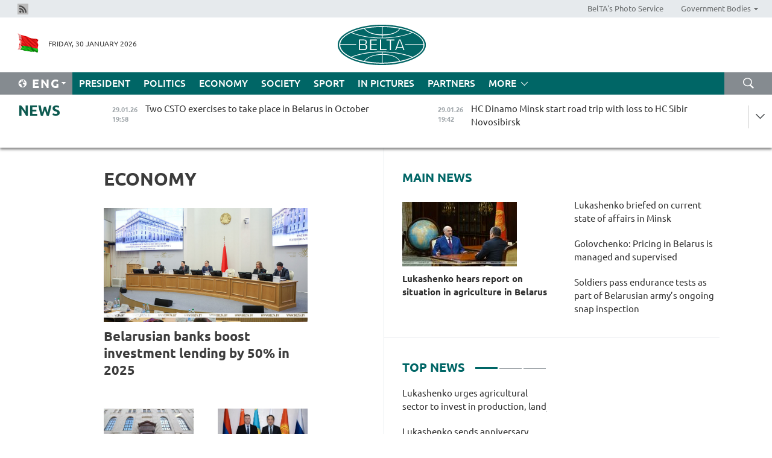

--- FILE ---
content_type: text/html; charset=UTF-8
request_url: https://eng.belta.by/economics/page/15/?day=31&month=08&year=22
body_size: 11863
content:
    
    	<!DOCTYPE HTML>
	<html lang="en-EN" >
	<head  prefix="article: https://ogp.me/ns/article#">
		<title>Economy Page 15</title>
		<meta http-equiv="Content-Type" content="text/html; charset=utf-8">
                <meta name="viewport" content="width=device-width">
		<link rel="stylesheet" href="/styles/general_styles.css" type="text/css">
                                <link rel="stylesheet" href="/styles/styles2.css?1769747847" type="text/css">
                                <link rel="stylesheet" href="/styles/styles.css?1769747847" type="text/css">
                <link rel="stylesheet" href="/styles/tr_styles.css" type="text/css">
                            <link rel="icon" href="/desimages/fav.png" type="image/png">
		<meta name="keywords" content="Economy news, economic news, situation on the currency market, macroeconomic indicators of Belarus, Economy, economy of Belarus, national economy, market economy, regulation of economy, country’s economy, government regulation of economy">
		<meta name="description" content="Belarusian economy news, price changes, inflation, increase in salaries and pensions.
Belarusian currency market. Page 15">
                
                 <link rel = "canonical" href="https://eng.belta.by/economics/page/15/">
                 
	    		                        <!-- Yandex.Metrika informer -->
<a href="https://metrika.yandex.by/stat/?id=15029098&amp;from=informer"
target="_blank" rel="nofollow"><img src="https://informer.yandex.ru/informer/15029098/1_1_FFFFFFFF_EFEFEFFF_0_pageviews"
style="width:80px; height:15px; border:0; display:none" alt="Яндекс.Метрика" title="Яндекс.Метрика: данные за сегодня (просмотры)" class="ym-advanced-informer" data-cid="15029098" data-lang="ru" /></a>
<!-- /Yandex.Metrika informer -->

<!-- Yandex.Metrika counter -->
<script type="text/javascript" >
   (function(m,e,t,r,i,k,a){m[i]=m[i]||function(){(m[i].a=m[i].a||[]).push(arguments)};
   m[i].l=1*new Date();
   for (var j = 0; j < document.scripts.length; j++) {if (document.scripts[j].src === r) { return; }}
   k=e.createElement(t),a=e.getElementsByTagName(t)[0],k.async=1,k.src=r,a.parentNode.insertBefore(k,a)})
   (window, document, "script", "https://mc.yandex.ru/metrika/tag.js", "ym");

   ym(15029098, "init", {
        clickmap:true,
        trackLinks:true,
        accurateTrackBounce:true,
        webvisor:true
   });
</script>
<noscript><div><img src="https://mc.yandex.ru/watch/15029098" style="position:absolute; left:-9999px;" alt="" /></div></noscript>
<!-- /Yandex.Metrika counter -->

            
                        <meta name="google-site-verification" content="Dd8uWU7VCf77OeeHXR5DHMQmZ-7j6FLk_JRDg71UqnQ" />

            
                        <!-- Google tag (gtag.js) -->
<script async src="https://www.googletagmanager.com/gtag/js?id=G-K0P01QFRKH"></script>
<script>
  window.dataLayer = window.dataLayer || [];
  function gtag(){dataLayer.push(arguments);}
  gtag('js', new Date());

  gtag('config', 'G-K0P01QFRKH');
</script>

            
        

                                                                	</head>
	
	<body>

                
        <a id="top"></a>

    <div class="all   ">
        <div class="ban_main_top">
            
        </div>
        <div class="top_line">
	                <div class="social_icons">
                                          <a href="/rss" title="Rss"  target ="_self" onmouseover="this.children[0].src='https://eng.belta.by/images/storage/banners/000015_e75332d9759a535dbd02582b38240ace_work.jpg'" onmouseout="this.children[0].src='https://eng.belta.by/images/storage/banners/000015_06c67faab12793f011de90a38aef8cf1_work.jpg'">
                    <img src="https://eng.belta.by/images/storage/banners/000015_06c67faab12793f011de90a38aef8cf1_work.jpg" alt="Rss" title="Rss" />
                </a>
                        </div>
    
	        <script>
        var scroll_items = Array();
    </script>
<div class="projects_menu">
	
                    <div class="projects_menu_item " id="pr_el_97"><a target="_blank"  href="https://photobelta.by"  title="BelTA&#039;s Photo Service" >
            <span>BelTA&#039;s Photo Service</span>    </a>
            </div>
	
                    <div class="projects_menu_item projects_menu_drop" id="pr_el_105"><a   href="https://eng.belta.by/"  title="Government Bodies" >
            <span>Government Bodies</span>    </a>
                    <script>
                var scroll_pr_m = "pr_m_105";
                scroll_items[scroll_items.length] = "pr_m_105";
            </script>
          <div class="projects_menu_s" id="pr_m_105">  
           	
                <div class="pr_menu_s_item">
                                                                                                                        <a target="_blank"   href="https://president.gov.by/en" title="President of the Republic of Belarus" >President of the Republic of Belarus</a>
                        
                                    </div>
            	
                <div class="pr_menu_s_item">
                                                                                                                        <a target="_blank"   href="https://www.government.by/en/" title="The Council of Ministers of the Republic of Belarus" >The Council of Ministers of the Republic of Belarus</a>
                        
                                    </div>
            	
                <div class="pr_menu_s_item">
                                                                                                                        <a target="_blank"   href="https://sovrep.gov.by" title="The Council of the Republic of the National Assembly of the Republic of Belarus" >The Council of the Republic of the National Assembly of the Republic of Belarus</a>
                        
                                    </div>
            	
                <div class="pr_menu_s_item">
                                                                                                                        <a target="_blank"   href="https://house.gov.by/en/" title="The House of Representatives of the National Assembly of the Republic of Belarus" >The House of Representatives of the National Assembly of the Republic of Belarus</a>
                        
                                    </div>
            	
                <div class="pr_menu_s_item">
                                                                                                                        <a target="_blank"   href="https://www.kc.gov.by/en/" title="The Constitutional Court of the Republic of Belarus" >The Constitutional Court of the Republic of Belarus</a>
                        
                                    </div>
            	
                <div class="pr_menu_s_item">
                                                                                                                        <a target="_blank"   href="https://court.gov.by" title="The Supreme Court of the Republic of Belarus" >The Supreme Court of the Republic of Belarus</a>
                        
                                    </div>
            	
                <div class="pr_menu_s_item">
                                                                                                                        <a target="_blank"   href="https://www.kgk.gov.by/en" title="The State Control Committee of the Republic of Belarus" >The State Control Committee of the Republic of Belarus</a>
                        
                                    </div>
            	
                <div class="pr_menu_s_item">
                                                                                                                        <a target="_blank"   href="https://www.prokuratura.gov.by/en/" title="The Prosecutor General’s Office of the Republic of Belarus" >The Prosecutor General’s Office of the Republic of Belarus</a>
                        
                                    </div>
            	
                <div class="pr_menu_s_item">
                                                                                                                        <a target="_blank"   href="https://www.nbrb.by/engl" title="The National Bank of the Republic of Belarus" >The National Bank of the Republic of Belarus</a>
                        
                                    </div>
            	
                <div class="pr_menu_s_item">
                                                                                                                        <a target="_blank"   href="https://mas.gov.by/" title="Ministry of Architecture and Construction" >Ministry of Architecture and Construction</a>
                        
                                    </div>
            	
                <div class="pr_menu_s_item">
                                                                                                                        <a target="_blank"   href="https://mvd.gov.by/ru" title="Ministry of the Interior" >Ministry of the Interior</a>
                        
                                    </div>
            	
                <div class="pr_menu_s_item">
                                                                                                                        <a target="_blank"   href="https://minzdrav.gov.by/en/" title="Ministry of Health" >Ministry of Health</a>
                        
                                    </div>
            	
                <div class="pr_menu_s_item">
                                                                                                                        <a target="_blank"   href="https://www.mjkx.gov.by" title="Ministry of Housing and Communal Services" >Ministry of Housing and Communal Services</a>
                        
                                    </div>
            	
                <div class="pr_menu_s_item">
                                                                                                                        <a target="_blank"   href="https://mfa.gov.by/en/" title="Ministry of Foreign Affairs" >Ministry of Foreign Affairs</a>
                        
                                    </div>
            	
                <div class="pr_menu_s_item">
                                                                                                                        <a target="_blank"   href="http://mininform.gov.by/en/" title="Ministry of Information" >Ministry of Information</a>
                        
                                    </div>
            	
                <div class="pr_menu_s_item">
                                                                                                                        <a target="_blank"   href="https://www.nalog.gov.by" title="Ministry of Taxes and Duties" >Ministry of Taxes and Duties</a>
                        
                                    </div>
            	
                <div class="pr_menu_s_item">
                                                                                                                        <a target="_blank"   href="https://www.kultura.by" title="Ministry of Culture" >Ministry of Culture</a>
                        
                                    </div>
            	
                <div class="pr_menu_s_item">
                                                                                                                        <a target="_blank"   href="https://www.mlh.gov.by/en/" title="Ministry of Forestry" >Ministry of Forestry</a>
                        
                                    </div>
            	
                <div class="pr_menu_s_item">
                                                                                                                        <a target="_blank"   href="https://www.mil.by/en/" title="Ministry of Defense" >Ministry of Defense</a>
                        
                                    </div>
            	
                <div class="pr_menu_s_item">
                                                                                                                        <a target="_blank"   href="https://edu.gov.by/en-uk/" title="Ministry of Education" >Ministry of Education</a>
                        
                                    </div>
            	
                <div class="pr_menu_s_item">
                                                                                                                        <a target="_blank"   href="https://minpriroda.gov.by/en/" title="Ministry of Natural Resources and Environmental Protection" >Ministry of Natural Resources and Environmental Protection</a>
                        
                                    </div>
            	
                <div class="pr_menu_s_item">
                                                                                                                        <a target="_blank"   href="https://minprom.gov.by" title="Ministry of Industry" >Ministry of Industry</a>
                        
                                    </div>
            	
                <div class="pr_menu_s_item">
                                                                                                                        <a target="_blank"   href="https://www.mpt.gov.by/en/" title="Ministry of Communications and Informatization" >Ministry of Communications and Informatization</a>
                        
                                    </div>
            	
                <div class="pr_menu_s_item">
                                                                                                                        <a target="_blank"   href="https://www.mshp.gov.by/en/" title="Ministry of Agriculture and Food" >Ministry of Agriculture and Food</a>
                        
                                    </div>
            	
                <div class="pr_menu_s_item">
                                                                                                                        <a target="_blank"   href="https://mst.gov.by/en" title="Ministry of Sports" >Ministry of Sports</a>
                        
                                    </div>
            	
                <div class="pr_menu_s_item">
                                                                                                                        <a target="_blank"   href="https://www.mart.gov.by" title="Ministry of Antimonopoly Regulation and Trade" >Ministry of Antimonopoly Regulation and Trade</a>
                        
                                    </div>
            	
                <div class="pr_menu_s_item">
                                                                                                                        <a target="_blank"   href="https://www.mintrans.gov.by/en/" title="Ministry of Transport and Communications" >Ministry of Transport and Communications</a>
                        
                                    </div>
            	
                <div class="pr_menu_s_item">
                                                                                                                        <a target="_blank"   href="https://www.mintrud.gov.by" title="Ministry of Labor and Social Protection" >Ministry of Labor and Social Protection</a>
                        
                                    </div>
            	
                <div class="pr_menu_s_item">
                                                                                                                        <a target="_blank"   href="https://mchs.gov.by/en/" title="Ministry for Emergency Situations" >Ministry for Emergency Situations</a>
                        
                                    </div>
            	
                <div class="pr_menu_s_item">
                                                                                                                        <a target="_blank"   href="https://www.minfin.gov.by/en/" title="Ministry of Finance" >Ministry of Finance</a>
                        
                                    </div>
            	
                <div class="pr_menu_s_item">
                                                                                                                        <a target="_blank"   href="https://economy.gov.by/en/" title="Ministry of Economy" >Ministry of Economy</a>
                        
                                    </div>
            	
                <div class="pr_menu_s_item">
                                                                                                                        <a target="_blank"   href="https://www.minenergo.gov.by" title="Ministry of Energy" >Ministry of Energy</a>
                        
                                    </div>
            	
                <div class="pr_menu_s_item">
                                                                                                                        <a target="_blank"   href="https://minjust.gov.by/en/" title="Ministry of Justice" >Ministry of Justice</a>
                        
                                    </div>
            	
                <div class="pr_menu_s_item">
                                                                                                                        <a target="_blank"   href="https://www.gki.gov.by/en/" title="State Committee on Property" >State Committee on Property</a>
                        
                                    </div>
            	
                <div class="pr_menu_s_item">
                                                                                                                        <a target="_blank"   href="https://www.gknt.gov.by/en/" title="State Committee on Science and Technology" >State Committee on Science and Technology</a>
                        
                                    </div>
            	
                <div class="pr_menu_s_item">
                                                                                                                        <a target="_blank"   href="https://www.gosstandart.gov.by/en/" title="State Committee for Standardization" >State Committee for Standardization</a>
                        
                                    </div>
            	
                <div class="pr_menu_s_item">
                                                                                                                        <a target="_blank"   href="https://gpk.gov.by/en/" title="State Border Committee" >State Border Committee</a>
                        
                                    </div>
            	
                <div class="pr_menu_s_item">
                                                                                                                        <a target="_blank"   href="https://www.gtk.gov.by/eng/" title="State Customs Committee" >State Customs Committee</a>
                        
                                    </div>
            	
                <div class="pr_menu_s_item">
                                                                                                                        <a target="_blank"   href="https://www.belstat.gov.by/en/" title="National Statistical Committee" >National Statistical Committee</a>
                        
                                    </div>
            	
                <div class="pr_menu_s_item">
                                                                                                                        <a target="_blank"   href="https://sk.gov.by/en/" title="Investigative Committee" >Investigative Committee</a>
                        
                                    </div>
            	
                <div class="pr_menu_s_item">
                                                                                                                        <a target="_blank"   href="https://brest-region.gov.by/en/" title="Brest Oblast Executive Committee" >Brest Oblast Executive Committee</a>
                        
                                    </div>
            	
                <div class="pr_menu_s_item">
                                                                                                                        <a target="_blank"   href="https://vitebsk-region.gov.by/en/" title="Vitebsk Oblast Executive Committee" >Vitebsk Oblast Executive Committee</a>
                        
                                    </div>
            	
                <div class="pr_menu_s_item">
                                                                                                                        <a target="_blank"   href="https://gomel-region.gov.by/en/" title="Gomel Oblast Executive Committee" >Gomel Oblast Executive Committee</a>
                        
                                    </div>
            	
                <div class="pr_menu_s_item">
                                                                                                                        <a target="_blank"   href="https://grodno-region.gov.by" title="Grodno Oblast Executive Committee" >Grodno Oblast Executive Committee</a>
                        
                                    </div>
            	
                <div class="pr_menu_s_item">
                                                                                                                        <a target="_blank"   href="https://eng.minsk-region.gov.by" title="Minsk Oblast Executive Committee" >Minsk Oblast Executive Committee</a>
                        
                                    </div>
            	
                <div class="pr_menu_s_item">
                                                                                                                        <a target="_blank"   href="https://mogilev-region.gov.by" title="Mogilev Oblast Executive Committee" >Mogilev Oblast Executive Committee</a>
                        
                                    </div>
            	
                <div class="pr_menu_s_item">
                                                                                                                        <a target="_blank"   href="https://minsk.gov.by/en/" title="Minsk City Executive Committee" >Minsk City Executive Committee</a>
                        
                                    </div>
                       </div> 
            </div>
</div>

     
        </div>
        <div class="header">
            <div class="header_date">
                                            <a class="header_flag" href="https://eng.belta.by" title="Flag"  target ="_self">
                <img 
                    src="https://eng.belta.by/images/storage/banners/000205_a31067f5f47a6d3dd1198811096c7f92_work.jpg" 
                    alt="Flag" 
                    title="Flag" 
                                    />
            </a>
            
                Friday, 30 January 2026
            </div>
	            	        <div class="logo">
            
                                                                    <a href="/" title="Belarusian Telegraph Agency"  target ="_self">
                            <span class="logo_img"><img src="https://eng.belta.by/images/storage/banners/000016_c6fefed385e51552b15905774bf48fbf_work.jpg" alt="Belarusian Telegraph Agency" title="Belarusian Telegraph Agency" /></span>
                                                    </a>
                                                        </div>
    
            <div class="weather_currency">
                <div class="weather_currency_inner">
                
	 	
                </div>
	    
            </div>
        </div>
    <div class="menu_line" >

	    <div class="main_langs" id="main_langs">
            <div class="main_langs_inner" id="main_langs_inner">
	
                                                    	
                                    <div class="main_lang_item" ><a target="_blank"   href="https://belta.by" title="Рус" >Рус</a></div>
        	
                                    <div class="main_lang_item" ><a target="_blank"   href="https://blr.belta.by" title="Бел" >Бел</a></div>
        	
                                    <div class="main_lang_item" ><a target="_blank"   href="https://pol.belta.by/" title="Pl" >Pl</a></div>
        	
                                    <div class="main_lang_item" ><a target="_blank"   href="https://deu.belta.by/" title="Deu" >Deu</a></div>
        	
                                    <div class="main_lang_item" ><a target="_blank"   href="https://esp.belta.by/" title="Esp" >Esp</a></div>
        	
                                    <div class="main_lang_item" ><a target="_blank"   href="https://chn.belta.by/" title="中文" >中文</a></div>
        </div>
<div class="main_lang_item main_lang_selected" ><a   href="https://eng.belta.by/" title="Eng">Eng</a></div>
</div>
		

	       <div class="h_menu_fp" id="h_menu_fp" >
    <div class="h_menu_title" id="h_menu_title">
                Menu
    </div>
            <div class="h_menu_s" id="h_menu_s"></div>
        <div class="menu_more">
            <div class="menu_more_title" id="h_menu_more" >More </div>
                    <div id="h_menu" class="h_menu">
                <div class="content_all_margin">
	                        <div class="menu_els" id="h_menu_line_1">
                                                            <div class="menu_item " id="h_menu_item_1_1">
                            <a   href="https://eng.belta.by/president/" title="President">President</a>
                        </div>
                                                                                <div class="menu_item " id="h_menu_item_1_2">
                            <a   href="https://eng.belta.by/politics/" title="Politics">Politics</a>
                        </div>
                                                                                <div class="menu_item menu_item_selected" id="h_menu_item_1_3">
                            <a   href="https://eng.belta.by/economics/" title="Economy">Economy</a>
                        </div>
                                                                                <div class="menu_item " id="h_menu_item_1_4">
                            <a   href="https://eng.belta.by/society/" title="Society">Society</a>
                        </div>
                                                                                <div class="menu_item " id="h_menu_item_1_5">
                            <a   href="https://eng.belta.by/sport/" title="Sport">Sport</a>
                        </div>
                                                                                <div class="menu_item " id="h_menu_item_1_6">
                            <a   href="https://eng.belta.by/fotoreportage/" title="In Pictures">In Pictures</a>
                        </div>
                                                                                <div class="menu_item " id="h_menu_item_1_7">
                            <a   href="https://eng.belta.by/partner_news/" title="Partners">Partners</a>
                        </div>
                                                </div>
                                            <div class="menu_els" id="h_menu_line_2">
                                                            <div class="menu_item " id="h_menu_item_2_1">
                            <a   href="https://eng.belta.by/photonews/" title="Daily Snapshot">Daily Snapshot</a>
                        </div>
                                                                                <div class="menu_item " id="h_menu_item_2_2">
                            <a   href="https://eng.belta.by/video/" title="Video">Video</a>
                        </div>
                                                </div>
                                            <div class="menu_els" id="h_menu_line_3">
                                                            <div class="menu_item " id="h_menu_item_3_1">
                            <a   href="https://eng.belta.by/about_company/" title="About BelTA">About BelTA</a>
                        </div>
                                                                                <div class="menu_item " id="h_menu_item_3_2">
                            <a   href="https://eng.belta.by/products/" title="Products and services">Products and services</a>
                        </div>
                                                                                <div class="menu_item " id="h_menu_item_3_3">
                            <a   href="https://eng.belta.by/subscription/" title="Subscription">Subscription</a>
                        </div>
                                                                                <div class="menu_item " id="h_menu_item_3_4">
                            <a   href="https://eng.belta.by/contacts/" title="Contact us">Contact us</a>
                        </div>
                                                </div>
                                            <div class="menu_els" id="h_menu_line_4">
                                                            <div class="menu_item " id="h_menu_item_4_1">
                            <a   href="https://eng.belta.by/opinions/" title="Experts">Experts</a>
                        </div>
                                                </div>
                            </div>
       
    </div>
                    </div>
           </div>            
	


	
    
    
	    <div class="search_btn" onclick="open_search('search')"></div>
<form action="/search/getResultsForPeriod/" id="search">
    <input type="text" name="query" value="" placeholder="Search website" class="search_edit"/>
    <input type="submit" value="Search" class="search_submit" />
    <div class="clear"></div>
        <div class="fp_search_where">
        <span id="fp_search_where">Search where:</span>
            <input type="radio" name="group" value="0" id="group_0"/><label for="group_0">Search everywhere</label>
                            </div>
       <div class="fp_search_where">
        <span id="fp_search_when">In period</span>
            <input type="radio" name="period" value="0" id="period_0"/><label for="period_0">Entire period</label>
            <input type="radio" name="period" value="1" id="period_1"/><label for="period_1">Entire day</label>
            <input type="radio" name="period" value="2" id="period_2"/><label for="period_2">Entire week</label>
            <input type="radio" name="period" value="3" id="period_3"/><label for="period_3">Entire month</label>
            <input type="radio" name="period" value="4" id="period_4"/><label for="period_4">Entire year</label>
                </div>
    <div class="search_close close_btn" onclick="close_search('search')"></div>
</form>
   

    </div>
    <div class="top_lenta_inner">
  <div class="top_lenta">
    <a href="/" title="Back to main" class="tl_logo"></a>
    <div class="tl_title">
                    <a href="https://eng.belta.by/all_news" title="News">News</a>
            </div>
                            <div class="tl_inner" id="tl_inner">
        
        <div class="tl_item">
	        	            	            	            	        	                            <div class="lenta_date_box">
                    <div class="lenta_date">
                   	               29.01.26
	                              <div class="line"></div>
                    </div>
                    </div>
	                                                                        	                	                                <a  href="https://eng.belta.by/society/view/two-csto-exercises-to-take-place-in-belarus-in-october-176318-2026/"   title="Two CSTO exercises to take place in Belarus in October">
                    <span class="tl_date">
                                                                                                    <span class="lenta_date_past">29.01.26</span>
                                                <span>19:58</span>
                    </span>
                    <span class="tl_news">Two CSTO exercises to take place in Belarus in October</span>
                    <span class="tl_node">Society</span>
                </a>
        </div>
        
        <div class="tl_item">
	        	            	        	                                                                        	                	                                <a  href="https://eng.belta.by/sport/view/hc-dinamo-minsk-start-road-trip-with-loss-to-hc-sibir-novosibirsk-176344-2026/"   title="HC Dinamo Minsk start road trip with loss to HC Sibir Novosibirsk">
                    <span class="tl_date">
                                                                                                    <span class="lenta_date_past">29.01.26</span>
                                                <span>19:42</span>
                    </span>
                    <span class="tl_news">HC Dinamo Minsk start road trip with loss to HC Sibir Novosibirsk</span>
                    <span class="tl_node">Sport</span>
                </a>
        </div>
        
        <div class="tl_item">
	        	            	        	                                                                        	                	                                <a  href="https://eng.belta.by/economics/view/belarusian-banks-told-to-increase-investment-financing-by-at-least-13-in-2026-176345-2026/"   title="Belarusian banks told to increase investment financing by at least 13% in 2026">
                    <span class="tl_date">
                                                                                                    <span class="lenta_date_past">29.01.26</span>
                                                <span>19:39</span>
                    </span>
                    <span class="tl_news">Belarusian banks told to increase investment financing by at least 13% in 2026</span>
                    <span class="tl_node">Economy</span>
                </a>
        </div>
        
        <div class="tl_item">
	        	            	        	                                                                        	                	                                <a  href="https://eng.belta.by/fotoreportage/view/starry-sky-over-chinas-heilongjiang-province-176336-2026/"   title="Starry sky over China&#039;s Heilongjiang Province ">
                    <span class="tl_date">
                                                                                                    <span class="lenta_date_past">29.01.26</span>
                                                <span>19:31</span>
                    </span>
                    <span class="tl_news">Starry sky over China's Heilongjiang Province </span>
                    <span class="tl_node">In Pictures</span>
                </a>
        </div>
        
        <div class="tl_item">
	        	            	        	                                                                        	                	                                <a  href="https://eng.belta.by/sport/view/belarusian-wrestlers-start-their-yarygin-cup-run-in-russia-176342-2026/"   title="Belarusian wrestlers start their Yarygin Cup run in Russia">
                    <span class="tl_date">
                                                                                                    <span class="lenta_date_past">29.01.26</span>
                                                <span>19:15</span>
                    </span>
                    <span class="tl_news">Belarusian wrestlers start their Yarygin Cup run in Russia</span>
                    <span class="tl_node">Sport</span>
                </a>
        </div>
        
        <div class="tl_item">
	        	            	        	                                                                        	                	                                <a  href="https://eng.belta.by/economics/view/belarus-top-confectionary-exports-revealed-176333-2026/"   title="Belarus’ top confectionary exports revealed ">
                    <span class="tl_date">
                                                                                                    <span class="lenta_date_past">29.01.26</span>
                                                <span>19:03</span>
                    </span>
                    <span class="tl_news">Belarus’ top confectionary exports revealed </span>
                    <span class="tl_node">Economy</span>
                </a>
        </div>
        
        <div class="tl_item">
	        	            	        	                                                                        	                	                                <a  href="https://eng.belta.by/society/view/beltamozhservice-ceo-explains-concept-behind-massive-truck-waiting-area-at-belarusian-polish-border-176340-2026/"   title="Beltamozhservice CEO explains concept behind massive truck waiting area at Belarusian-Polish border
">
                    <span class="tl_date">
                                                                                                    <span class="lenta_date_past">29.01.26</span>
                                                <span>18:52</span>
                    </span>
                    <span class="tl_news">Beltamozhservice CEO explains concept behind massive truck waiting area at Belarusian-Polish border
</span>
                    <span class="tl_node">Society</span>
                </a>
        </div>
        
        <div class="tl_item">
	        	            	        	                                                                        	                	                                <a  href="https://eng.belta.by/society/view/flydubai-resumes-flights-to-minsk-on-1-february-176343-2026/"   title="Flydubai resumes flights to Minsk on 1 February
  
 ">
                    <span class="tl_date">
                                                                                                    <span class="lenta_date_past">29.01.26</span>
                                                <span>18:35</span>
                    </span>
                    <span class="tl_news">Flydubai resumes flights to Minsk on 1 February
  
 </span>
                    <span class="tl_node">Society</span>
                </a>
        </div>
        
        <div class="tl_item">
	        	            	        	                                                                        	                	                                <a  href="https://eng.belta.by/society/view/theotokos-hodegetria-icon-on-view-at-national-art-museum-in-minsk-176330-2026/"   title="Theotokos Hodegetria icon on view at National Art Museum in Minsk ">
                    <span class="tl_date">
                                                                                                    <span class="lenta_date_past">29.01.26</span>
                                                <span>18:33</span>
                    </span>
                    <span class="tl_news">Theotokos Hodegetria icon on view at National Art Museum in Minsk </span>
                    <span class="tl_node">Society</span>
                </a>
        </div>
        
        <div class="tl_item">
	        	            	        	                                                                        	                	                                <a  href="https://eng.belta.by/society/view/another-batch-of-su-30sm2-fighter-jets-arrives-in-belarus-176341-2026/"   title="Another batch of Su-30SM2 fighter jets arrives in Belarus">
                    <span class="tl_date">
                                                                                                    <span class="lenta_date_past">29.01.26</span>
                                                <span>18:20</span>
                    </span>
                    <span class="tl_news">Another batch of Su-30SM2 fighter jets arrives in Belarus</span>
                    <span class="tl_node">Society</span>
                </a>
        </div>
        
        <div class="tl_item">
	        	            	        	                                                                        	                	                                <a  href="https://eng.belta.by/economics/view/belarus-commodity-exchange-sees-turkiye-among-top-three-textile-raw-material-suppliers-176329-2026/"   title="Belarus’ commodity exchange sees Türkiye among top three textile raw material suppliers">
                    <span class="tl_date">
                                                                                                    <span class="lenta_date_past">29.01.26</span>
                                                <span>18:12</span>
                    </span>
                    <span class="tl_news">Belarus’ commodity exchange sees Türkiye among top three textile raw material suppliers</span>
                    <span class="tl_node">Economy</span>
                </a>
        </div>
        
        <div class="tl_item">
	        	            	        	                                                                        	                	                                <a  href="https://eng.belta.by/economics/view/belarus-ambassador-eec-head-discuss-plans-for-eaeu-development-176339-2026/"   title="Belarus’ ambassador, EEC head discuss plans for EAEU development">
                    <span class="tl_date">
                                                                                                    <span class="lenta_date_past">29.01.26</span>
                                                <span>17:54</span>
                    </span>
                    <span class="tl_news">Belarus’ ambassador, EEC head discuss plans for EAEU development</span>
                    <span class="tl_node">Economy</span>
                </a>
        </div>
        
        <div class="tl_item">
	        	            	        	                                                                        	                	                                <a  href="https://eng.belta.by/fotoreportage/view/berezinsky-biosphere-reserve-176338-2026/"   title=" Berezinsky Biosphere Reserve ">
                    <span class="tl_date">
                                                                                                    <span class="lenta_date_past">29.01.26</span>
                                                <span>17:46</span>
                    </span>
                    <span class="tl_news"> Berezinsky Biosphere Reserve </span>
                    <span class="tl_node">In Pictures</span>
                </a>
        </div>
        
        <div class="tl_item">
	        	            	        	                                                                        	                	                                <a  href="https://eng.belta.by/economics/view/plans-to-move-71000-calves-into-modern-nurseries-in-belarus-in-2025-176337-2026/"   title="Plans to move 71,000 calves into modern nurseries in Belarus in 2025
">
                    <span class="tl_date">
                                                                                                    <span class="lenta_date_past">29.01.26</span>
                                                <span>17:33</span>
                    </span>
                    <span class="tl_news">Plans to move 71,000 calves into modern nurseries in Belarus in 2025
</span>
                    <span class="tl_node">Economy</span>
                </a>
        </div>
        
        <div class="tl_item">
	        	            	        	                                                                        	                	                                <a  href="https://eng.belta.by/society/view/ukrainian-mp-sees-hope-in-trumps-board-of-peace-176335-2026/"   title="Ukrainian MP sees hope in Trump’s Board of Peace">
                    <span class="tl_date">
                                                                                                    <span class="lenta_date_past">29.01.26</span>
                                                <span>17:29</span>
                    </span>
                    <span class="tl_news">Ukrainian MP sees hope in Trump’s Board of Peace</span>
                    <span class="tl_node">Society</span>
                </a>
        </div>
        
        <div class="tl_item">
	        	            	        	                                                                        	                	                                <a  href="https://eng.belta.by/economics/view/gomel-oblast-exports-products-to-67-countries-in-2025-176326-2026/"   title="Gomel Oblast exports products to 67 countries in 2025">
                    <span class="tl_date">
                                                                                                    <span class="lenta_date_past">29.01.26</span>
                                                <span>17:04</span>
                    </span>
                    <span class="tl_news">Gomel Oblast exports products to 67 countries in 2025</span>
                    <span class="tl_node">Economy</span>
                </a>
        </div>
        
        <div class="tl_item">
	        	            	        	                                                                        	                	                                <a  href="https://eng.belta.by/society/view/era-of-major-players-in-agriculture-how-agrokombinat-dzerzhinsky-operates-176328-2026/"   title="Era of major players in agriculture. How Agrokombinat Dzerzhinsky operates">
                    <span class="tl_date">
                                                                                                    <span class="lenta_date_past">29.01.26</span>
                                                <span>16:41</span>
                    </span>
                    <span class="tl_news">Era of major players in agriculture. How Agrokombinat Dzerzhinsky operates</span>
                    <span class="tl_node">Society</span>
                </a>
        </div>
        
        <div class="tl_item">
	        	            	        	                                                                        	                	                                <a  href="https://eng.belta.by/economics/view/ambassador-china-belarus-trade-exceeds-886bn-in-2025-176334-2026/"   title="Ambassador: China-Belarus trade exceeds $8.86bn in 2025  ">
                    <span class="tl_date">
                                                                                                    <span class="lenta_date_past">29.01.26</span>
                                                <span>16:36</span>
                    </span>
                    <span class="tl_news">Ambassador: China-Belarus trade exceeds $8.86bn in 2025  </span>
                    <span class="tl_node">Economy</span>
                </a>
        </div>
        
        <div class="tl_item">
	        	            	        	                                                                        	                	                                <a  href="https://eng.belta.by/politics/view/peskov-new-round-of-negotiations-in-abu-dhabi-may-take-more-than-one-day-if-necessary-176327-2026/"   title="Peskov: New round of negotiations in Abu Dhabi may take more than one day if necessary">
                    <span class="tl_date">
                                                                                                    <span class="lenta_date_past">29.01.26</span>
                                                <span>16:17</span>
                    </span>
                    <span class="tl_news">Peskov: New round of negotiations in Abu Dhabi may take more than one day if necessary</span>
                    <span class="tl_node">Politics</span>
                </a>
        </div>
        
        <div class="tl_item">
	        	            	        	                                                                        	                	                                <a  href="https://eng.belta.by/politics/view/ambassador-china-thanks-belarus-for-support-on-territorial-integrity-issues-176332-2026/"   title="Ambassador: China thanks Belarus for support on territorial integrity issues">
                    <span class="tl_date">
                                                                                                    <span class="lenta_date_past">29.01.26</span>
                                                <span>16:01</span>
                    </span>
                    <span class="tl_news">Ambassador: China thanks Belarus for support on territorial integrity issues</span>
                    <span class="tl_node">Politics</span>
                </a>
        </div>
        
        <div class="tl_item">
	        	            	        	                                                                        	                	                                <a  href="https://eng.belta.by/politics/view/china-embassy-identifies-top-10-events-of-belarus-china-cooperation-in-2025-176331-2026/"   title="China embassy identifies top 10 events of Belarus-China cooperation in 2025
">
                    <span class="tl_date">
                                                                                                    <span class="lenta_date_past">29.01.26</span>
                                                <span>15:39</span>
                    </span>
                    <span class="tl_news">China embassy identifies top 10 events of Belarus-China cooperation in 2025
</span>
                    <span class="tl_node">Politics</span>
                </a>
        </div>
        
        <div class="tl_item">
	        	            	        	                                                                        	                	                                <a  href="https://eng.belta.by/society/view/ukrainian-mp-explains-reasons-for-zelenskys-aggressive-rhetoric-against-lukashenko-176325-2026/"   title="Ukrainian MP explains reasons for Zelensky&#039;s aggressive rhetoric against Lukashenko ">
                    <span class="tl_date">
                                                                                                    <span class="lenta_date_past">29.01.26</span>
                                                <span>15:22</span>
                    </span>
                    <span class="tl_news">Ukrainian MP explains reasons for Zelensky's aggressive rhetoric against Lukashenko </span>
                    <span class="tl_node">Society</span>
                </a>
        </div>
        
        <div class="tl_item">
	        	            	        	                                                                        	                	                                <a  href="https://eng.belta.by/sport/view/belarus-to-face-slovenia-in-final-group-stage-match-of-uefa-futsal-euro-176308-2026/"   title="Belarus to face Slovenia in final group stage match of UEFA Futsal Euro">
                    <span class="tl_date">
                                                                                                    <span class="lenta_date_past">29.01.26</span>
                                                <span>15:05</span>
                    </span>
                    <span class="tl_news">Belarus to face Slovenia in final group stage match of UEFA Futsal Euro</span>
                    <span class="tl_node">Sport</span>
                </a>
        </div>
        
        <div class="tl_item">
	        	            	        	                                                                        	                	                                <a  href="https://eng.belta.by/economics/view/myanmar-shows-interest-in-belarusian-safety-footwear-176323-2026/"   title="Myanmar shows interest in Belarusian safety footwear">
                    <span class="tl_date">
                                                                                                    <span class="lenta_date_past">29.01.26</span>
                                                <span>14:58</span>
                    </span>
                    <span class="tl_news">Myanmar shows interest in Belarusian safety footwear</span>
                    <span class="tl_node">Economy</span>
                </a>
        </div>
        
        <div class="tl_item">
	        	            	        	                                                                        	                	                                <a  href="https://eng.belta.by/economics/view/belarusian-minister-details-winter-agriculture-performance-livestock-care-176320-2026/"   title="Belarusian minister details winter agriculture performance, livestock care  ">
                    <span class="tl_date">
                                                                                                    <span class="lenta_date_past">29.01.26</span>
                                                <span>14:32</span>
                    </span>
                    <span class="tl_news">Belarusian minister details winter agriculture performance, livestock care  </span>
                    <span class="tl_node">Economy</span>
                </a>
        </div>
        
        <div class="tl_item">
	        	            	        	                                                                        	                	                                <a  href="https://eng.belta.by/economics/view/gomel-oblasts-enterprises-produce-over-1bn-worth-of-import-substituting-goods-in-2025-176317-2026/"   title="Gomel Oblast’s enterprises produce over $1bn worth of import-substituting goods in 2025">
                    <span class="tl_date">
                                                                                                    <span class="lenta_date_past">29.01.26</span>
                                                <span>14:13</span>
                    </span>
                    <span class="tl_news">Gomel Oblast’s enterprises produce over $1bn worth of import-substituting goods in 2025</span>
                    <span class="tl_node">Economy</span>
                </a>
        </div>
        
        <div class="tl_item">
	        	            	        	                                                                        	                	                                <a  href="https://eng.belta.by/sport/view/sabalenka-makes-fourth-straight-australian-open-final-176324-2026/"   title="Sabalenka makes fourth straight Australian Open final">
                    <span class="tl_date">
                                                                                                    <span class="lenta_date_past">29.01.26</span>
                                                <span>13:59</span>
                    </span>
                    <span class="tl_news">Sabalenka makes fourth straight Australian Open final</span>
                    <span class="tl_node">Sport</span>
                </a>
        </div>
        
        <div class="tl_item">
	        	            	        	                                                                        	                	                                <a  href="https://eng.belta.by/society/view/mayor-announces-plans-to-reduce-housing-construction-in-minsk-176319-2026/"   title="Mayor announces plans to reduce housing construction in Minsk">
                    <span class="tl_date">
                                                                                                    <span class="lenta_date_past">29.01.26</span>
                                                <span>13:39</span>
                    </span>
                    <span class="tl_news">Mayor announces plans to reduce housing construction in Minsk</span>
                    <span class="tl_node">Society</span>
                </a>
        </div>
        
        <div class="tl_item">
	        	            	        	                                                                        	                	                                <a  href="https://eng.belta.by/economics/view/belarusian-banks-boost-investment-lending-by-50-in-2025-176322-2026/"   title="Belarusian banks boost investment lending by 50% in 2025">
                    <span class="tl_date">
                                                                                                    <span class="lenta_date_past">29.01.26</span>
                                                <span>13:37</span>
                    </span>
                    <span class="tl_news">Belarusian banks boost investment lending by 50% in 2025</span>
                    <span class="tl_node">Economy</span>
                </a>
        </div>
        
        <div class="tl_item">
	        	            	        	                                                                        	                	                                <a  href="https://eng.belta.by/president/view/lukashenko-rejects-several-personnel-management-proposals-176321-2026/"   title="Lukashenko rejects several personnel management proposals">
                    <span class="tl_date">
                                                                                                    <span class="lenta_date_past">29.01.26</span>
                                                <span>13:33</span>
                    </span>
                    <span class="tl_news">Lukashenko rejects several personnel management proposals</span>
                    <span class="tl_node">President</span>
                </a>
        </div>
        <a class="all_news" href="https://eng.belta.by/all_news" title="All news">All news</a> 
    </div>
    <div class="tl_arrow" title="" id="tl_arrow"></div>
    <a class="all_news main_left_col" href="https://eng.belta.by/all_news" title="All news">All news</a> 
  </div>
    
</div>    <div class="main">
      <div class="content">  
          <div class="content_margin">       
        	    
						    <div class="content_margin">    
	<h1 class="upper">Economy</h1>
	    <div class="main_in_rubric">
                                                                <a href="https://eng.belta.by/economics/view/belarusian-banks-boost-investment-lending-by-50-in-2025-176322-2026/"  title="Belarusian banks boost investment lending by 50% in 2025" class="news_with_rubric_img">
                <img src="https://eng.belta.by/images/storage/news/with_archive/2026/000021_1769683048_176322_big.jpg" alt="" title=""/>
            </a>
                <a href="https://eng.belta.by/economics/view/belarusian-banks-boost-investment-lending-by-50-in-2025-176322-2026/"  title="Belarusian banks boost investment lending by 50% in 2025" class="main_news1_title">
            Belarusian banks boost investment lending by 50% in 2025
        </a>
            </div>

    <div >
	                                                                                                                        <div class="news_item_main">
                                            <a href="https://eng.belta.by/economics/view/belarusian-banks-told-to-increase-investment-financing-by-at-least-13-in-2026-176345-2026/"  title="Belarusian banks told to increase investment financing by at least 13% in 2026" class="news_with_rubric_img">
                           <img src="https://eng.belta.by/images/storage/news/with_archive/2026/000021_1769704384_176345_medium.jpg" alt="An entrance to the National Bank of the Republic of Belarus. An archive photo" title="An entrance to the National Bank of the Republic of Belarus. An archive photo"/>
                        </a>
                                        <a href="https://eng.belta.by/economics/view/belarusian-banks-told-to-increase-investment-financing-by-at-least-13-in-2026-176345-2026/"  title="Belarusian banks told to increase investment financing by at least 13% in 2026">
                            Belarusian banks told to increase investment financing by at least 13% in 2026
                    </a>
            </div>
	                                                                                                                        <div class="news_item_main">
                                            <a href="https://eng.belta.by/economics/view/belarus-ambassador-eec-head-discuss-plans-for-eaeu-development-176339-2026/"  title="Belarus’ ambassador, EEC head discuss plans for EAEU development" class="news_with_rubric_img">
                           <img src="https://eng.belta.by/images/storage/news/with_archive/2026/000021_1769698491_176339_medium.jpg" alt="Photo courtesy of eec.eaeunion.org" title="Photo courtesy of eec.eaeunion.org"/>
                        </a>
                                        <a href="https://eng.belta.by/economics/view/belarus-ambassador-eec-head-discuss-plans-for-eaeu-development-176339-2026/"  title="Belarus’ ambassador, EEC head discuss plans for EAEU development">
                            Belarus’ ambassador, EEC head discuss plans for EAEU development
                    </a>
            </div>
	    </div>
    </div>    
	<div class="content_margin" id="inner">    
	                  	           	     
                       
                                                                                          <div class="new_date">
                    <div class="day">05</div><div class="month_year"><span>.</span>01.26</div>
                </div>
                           <div class="news_item">
               <div class="date">16:01</div>
		<a href="/economics/view/studnev-belarus-goal-is-33m2-of-housing-per-capita-by-2030-175507-2026/"  title="
 Studnev: Belarus’ goal is 33m2 of housing per capita by 2030
 
  
  " class="rubric_item_title">
			
 Studnev: Belarus’ goal is 33m2 of housing per capita by 2030
 
  
  
		</a>
    
        </div>
                  	           	     
                       
                                         <div class="news_item">
               <div class="date">14:55</div>
		<a href="/economics/view/belarus-industry-ministry-enterprises-invest-nearly-br6bn-over-five-years-175503-2026/"  title="Belarus’ Industry Ministry enterprises invest nearly Br6bn over five years" class="rubric_item_title">
			Belarus’ Industry Ministry enterprises invest nearly Br6bn over five years
		</a>
    
        </div>
                  	           	     
                       
                                         <div class="news_item">
               <div class="date">13:37</div>
		<a href="/economics/view/belarus-russia-shape-long-term-cooperation-plans-in-aircraft-manufacturing-175500-2026/"  title="Belarus, Russia shape long-term cooperation plans in aircraft manufacturing" class="rubric_item_title">
			Belarus, Russia shape long-term cooperation plans in aircraft manufacturing
		</a>
    
        </div>
                  	           	     
                       
                                         <div class="news_item">
               <div class="date">13:07</div>
		<a href="/economics/view/minister-poverty-rate-in-belarus-falls-to-35-in-2024-175496-2026/"  title="Minister: Poverty rate in Belarus falls to 3.5% in 2024" class="rubric_item_title">
			Minister: Poverty rate in Belarus falls to 3.5% in 2024
		</a>
    
        </div>
                  	           	     
                       
                                         <div class="news_item">
               <div class="date">12:42</div>
		<a href="/economics/view/belarus-foreign-trade-exceeds-80bn-in-january-november-2025-175492-2026/"  title="Belarus’ foreign trade exceeds $80bn in January-November 2025" class="rubric_item_title">
			Belarus’ foreign trade exceeds $80bn in January-November 2025
		</a>
    
        </div>
                  	           	     
                       
                                         <div class="news_item">
               <div class="date">11:31</div>
		<a href="/economics/view/chebotar-belarus-has-achieved-historic-gdp-high-of-886bn-in-2025-175489-2026/"  title="
 Chebotar: Belarus has achieved historic GDP high of over $90bn in 2025
  
   
  " class="rubric_item_title">
			
 Chebotar: Belarus has achieved historic GDP high of over $90bn in 2025
  
   
  
		</a>
    
        </div>
                  	           	     
                       
                                                                                          <div class="new_date">
                    <div class="day">04</div><div class="month_year"><span>.</span>01.26</div>
                </div>
                           <div class="news_item">
               <div class="date">16:08</div>
		<a href="/economics/view/belarus-sends-first-batch-of-medical-ampoules-to-cuba-175480-2026/"  title="Belarus sends first batch of medical ampoules to Cuba" class="rubric_item_title">
			Belarus sends first batch of medical ampoules to Cuba
		</a>
    
        </div>
                  	           	     
                       
                                         <div class="news_item">
               <div class="date">14:31</div>
		<a href="/economics/view/vitebsk-oblast-to-implement-about-450-projects-over-five-years-175478-2026/"  title="Vitebsk Oblast to implement about 450 projects over five years" class="rubric_item_title">
			Vitebsk Oblast to implement about 450 projects over five years
		</a>
    
        </div>
                  	           	     
                       
                                         <div class="news_item">
               <div class="date">12:01</div>
		<a href="/economics/view/brest-enterprises-produce-36m-worth-of-import-substitution-goods-in-2025-175475-2026/"  title="Brest enterprises produce $36m worth of import-substitution goods in 2025" class="rubric_item_title">
			Brest enterprises produce $36m worth of import-substitution goods in 2025
		</a>
    
        </div>
                  	           	     
                       
                                                                                          <div class="new_date">
                    <div class="day">03</div><div class="month_year"><span>.</span>01.26</div>
                </div>
                           <div class="news_item">
               <div class="date">11:09</div>
		<a href="/economics/view/bnbc-processes-belarusian-wheat-for-the-first-time-in-2025-175451-2026/"  title="BNBC processes Belarusian wheat for the first time in 2025
   
  " class="rubric_item_title">
			BNBC processes Belarusian wheat for the first time in 2025
   
  
		</a>
    
        </div>
 
        
				        	<div class="pages pages_shift" id="pages">
               <div class="pages_inner">
				                    <a href="/economics/page/14/?day=03&month=01&year=26" title="Previous" class="p_prev" >Previous</a>
				                    <a href="/economics/page/1/?day=03&month=01&year=26" title="" class="p_prev_block" >[1..11]</a>
				                    <a href="/economics/page/11/?day=03&month=01&year=26" title="11" class="page_item " >11</a>
		                    <a href="/economics/page/12/?day=03&month=01&year=26" title="12" class="page_item " >12</a>
		                    <a href="/economics/page/13/?day=03&month=01&year=26" title="13" class="page_item " >13</a>
		                    <a href="/economics/page/14/?day=03&month=01&year=26" title="14" class="page_item " >14</a>
		                    <a href="/economics/page/15/?day=03&month=01&year=26" title="15" class="page_item page_item_selected" >15</a>
		                    <a href="/economics/page/16/?day=03&month=01&year=26" title="16" class="page_item " >16</a>
		                    <a href="/economics/page/17/?day=03&month=01&year=26" title="17" class="page_item " >17</a>
		                    <a href="/economics/page/18/?day=03&month=01&year=26" title="18" class="page_item " >18</a>
		                    <a href="/economics/page/19/?day=03&month=01&year=26" title="19" class="page_item " >19</a>
		                    <a href="/economics/page/20/?day=03&month=01&year=26" title="20" class="page_item " >20</a>
			
					<a href="/economics/page/21/?day=03&month=01&year=26" title="" class="p_next_block" >[21..31]</a>
		                			<a href="/economics/page/16/?day=03&month=01&year=26" title="Next" class="p_next" >Next</a>
		            </div>
    </div>        </div>

          </div>
      </div>
      		      		                <!--noindex-->
  <div class="main_news_inner">
	<div class="block_title">Main news</div>
    <div class="mni_col">    
            <div class="rc_item rc_item_main">                                                                	                	                                                    <a href="https://eng.belta.by/president/view/lukashenko-hears-report-on-situation-in-agriculture-in-belarus-176310-2026/" title="Lukashenko hears report on situation in agriculture in Belarus" >
                        <img src="https://eng.belta.by/images/storage/news/with_archive/2026/000019_1769688087_176310_small.jpg" alt="" title=""/>
                    </a>
                               
                <a href="https://eng.belta.by/president/view/lukashenko-hears-report-on-situation-in-agriculture-in-belarus-176310-2026/" title="Lukashenko hears report on situation in agriculture in Belarus" class="last_news_title_main" >Lukashenko hears report on situation in agriculture in Belarus
                     
                                    </a>
              </div>
        </div>
    
    


	    <div class="mni_col">
             <div class="rc_item">                                                                	                	                                               
                <a href="https://eng.belta.by/president/view/lukashenko-briefed-on-current-state-of-affairs-in-minsk-176305-2026/" title="Lukashenko briefed on current state of affairs in Minsk"  >Lukashenko briefed on current state of affairs in Minsk
                     
                                    </a>
              </div>
             <div class="rc_item">                                                                	                	                                               
                <a href="https://eng.belta.by/economics/view/golovchenko-pricing-in-belarus-is-managed-and-supervised-176309-2026/" title="Golovchenko: Pricing in Belarus is managed and supervised"  >Golovchenko: Pricing in Belarus is managed and supervised
                     
                                    </a>
              </div>
             <div class="rc_item">                                                                	                	                                               
                <a href="https://eng.belta.by/society/view/soldiers-pass-endurance-tests-as-part-of-belarusian-armys-ongoing-snap-inspection-176313-2026/" title="Soldiers pass endurance tests as part of Belarusian army’s ongoing snap inspection"  >Soldiers pass endurance tests as part of Belarusian army’s ongoing snap inspection
                     
                                    </a>
              </div>
        </div>

  </div>
    <!--/noindex-->
    
  <div class="adv_col">
    <div class="ban_inner_right">
        
    </div>
  </div>

  <div class="right_col">
  	  	<!--noindex-->
        <div class="top_news">
                
    <div class="block_title">
        Top news        <div class="topNewsSlider_dots" id="topNewsSlider_dots"></div>
    </div>
    	    <div class="topNewsSlider">
		                            <div class="tn_item">
		                		                		                		                			                			                			                <a href="https://eng.belta.by/president/view/lukashenko-urges-agricultural-sector-to-invest-in-production-land-176314-2026/"    title="Lukashenko urges agricultural sector to invest in production, land">
		                            Lukashenko urges agricultural sector to invest in production, land
		                             
		                            		                        </a>
                        </div>
		                            <div class="tn_item">
		                		                		                		                			                			                			                <a href="https://eng.belta.by/president/view/lukashenko-sends-anniversary-greetings-to-academy-of-public-administration-176294-2026/"    title="Lukashenko sends anniversary greetings to Academy of Public Administration">
		                            Lukashenko sends anniversary greetings to Academy of Public Administration
		                             
		                            		                        </a>
                        </div>
		                            <div class="tn_item">
		                		                		                		                			                			                			                <a href="https://eng.belta.by/society/view/volfovich-combat-readiness-inspection-will-drive-army-modernization-176272-2026/"    title="Volfovich: Combat readiness inspection will drive army modernization">
		                            Volfovich: Combat readiness inspection will drive army modernization
		                             
		                            		                        </a>
                        </div>
		                            <div class="tn_item">
		                		                		                		                			                			                			                <a href="https://eng.belta.by/sport/view/sabalenka-makes-fourth-straight-australian-open-final-176324-2026/"    title="Sabalenka makes fourth straight Australian Open final">
		                            Sabalenka makes fourth straight Australian Open final
		                             
		                            		                        </a>
                        </div>
		                            <div class="tn_item">
		                		                		                		                			                			                			                <a href="https://eng.belta.by/economics/view/belarusian-banks-told-to-increase-investment-financing-by-at-least-13-in-2026-176345-2026/"    title="Belarusian banks told to increase investment financing by at least 13% in 2026">
		                            Belarusian banks told to increase investment financing by at least 13% in 2026
		                             
		                            		                        </a>
                        </div>
		                            <div class="tn_item">
		                		                		                		                			                			                			                <a href="https://eng.belta.by/society/view/another-batch-of-su-30sm2-fighter-jets-arrives-in-belarus-176341-2026/"    title="Another batch of Su-30SM2 fighter jets arrives in Belarus">
		                            Another batch of Su-30SM2 fighter jets arrives in Belarus
		                             
		                            		                        </a>
                        </div>
		                            <div class="tn_item">
		                		                		                		                			                			                			                <a href="https://eng.belta.by/society/view/era-of-major-players-in-agriculture-how-agrokombinat-dzerzhinsky-operates-176328-2026/"    title="Era of major players in agriculture. How Agrokombinat Dzerzhinsky operates">
		                            Era of major players in agriculture. How Agrokombinat Dzerzhinsky operates
		                             
		                            		                        </a>
                        </div>
		                            <div class="tn_item">
		                		                		                		                			                			                			                <a href="https://eng.belta.by/economics/view/belarusian-minister-details-winter-agriculture-performance-livestock-care-176320-2026/"    title="Belarusian minister details winter agriculture performance, livestock care  ">
		                            Belarusian minister details winter agriculture performance, livestock care  
		                             
		                            		                        </a>
                        </div>
		                            <div class="tn_item">
		                		                		                		                			                			                			                <a href="https://eng.belta.by/society/view/mayor-announces-plans-to-reduce-housing-construction-in-minsk-176319-2026/"    title="Mayor announces plans to reduce housing construction in Minsk">
		                            Mayor announces plans to reduce housing construction in Minsk
		                             
		                            		                        </a>
                        </div>
		                            <div class="tn_item">
		                		                		                		                			                			                			                <a href="https://eng.belta.by/society/view/soldiers-pass-endurance-tests-as-part-of-belarusian-armys-ongoing-snap-inspection-176313-2026/"    title="Soldiers pass endurance tests as part of Belarusian army’s ongoing snap inspection">
		                            Soldiers pass endurance tests as part of Belarusian army’s ongoing snap inspection
		                             
		                            		                        </a>
                        </div>
		                            <div class="tn_item">
		                		                		                		                			                			                			                <a href="https://eng.belta.by/society/view/strengthening-borders-on-all-fronts-measures-implemented-in-belarus-in-2025-176303-2026/"    title="Strengthening borders on all fronts: Measures implemented in Belarus in 2025">
		                            Strengthening borders on all fronts: Measures implemented in Belarus in 2025
		                             
		                            		                        </a>
                        </div>
		                            <div class="tn_item">
		                		                		                		                			                			                			                <a href="https://eng.belta.by/society/view/volfovich-belarus-counters-western-militarization-with-strategic-deterrence-176267-2026/"    title="Volfovich: Belarus counters Western militarization with strategic deterrence ">
		                            Volfovich: Belarus counters Western militarization with strategic deterrence 
		                             
		                            		                        </a>
                        </div>
		                            <div class="tn_item">
		                		                		                		                			                			                			                <a href="https://eng.belta.by/economics/view/transport-standards-trade-on-agenda-of-eec-council-meeting-in-january-176307-2026/"    title="Transport, standards, trade on agenda of EEC Council meeting in January   ">
		                            Transport, standards, trade on agenda of EEC Council meeting in January   
		                             
		                            		                        </a>
                        </div>
		                            <div class="tn_item">
		                		                		                		                			                			                			                <a href="https://eng.belta.by/society/view/latvian-journalist-travel-restrictions-wont-stop-latvians-from-visiting-belarus-176304-2026/"    title="Latvian journalist: Travel restrictions won&#039;t stop Latvians from visiting Belarus">
		                            Latvian journalist: Travel restrictions won't stop Latvians from visiting Belarus
		                             
		                            		                        </a>
                        </div>
		                            <div class="tn_item">
		                		                		                		                			                			                			                <a href="https://eng.belta.by/society/view/volfovich-belarus-army-applies-russian-special-military-operation-experience-in-training-176270-2026/"    title="Volfovich: Belarus’ army applies Russian special military operation experience in training">
		                            Volfovich: Belarus’ army applies Russian special military operation experience in training
		                             
		                            		                        </a>
                        </div>
		                </div>
    </div>

    
    <!--/noindex-->
            
    
      	
  	
    
  </div>        <div class="clear"></div>
    </div>
    				        	        <div class="logo_f">
            
                    <div class="logo_line"></div>
            <div class="logo_f_item">
                                        <a href="/" title="Belarusian Telegraph Agency"  target ="_self">
                            <img src="https://eng.belta.by/images/storage/banners/000199_63c3cf8612770c9b5bda0dd9666c739b_work.jpg" alt="Belarusian Telegraph Agency" title="Belarusian Telegraph Agency" />
                        </a>
                            </div>
            <div class="logo_line"></div>
            </div>
    
		    <div class="menu_f">
        <div class="menu_f_item">
                                                                                                    <a   href="https://www.belarus.by/en/" title="All about Belarus" >All about Belarus</a>
                                
                        	                    <div class="menu_f_second">
    	
                                                                                <a   href="https://www.belarus.by/en/government" title="State administration" >State administration</a>
                
                	
                                                                                <a   href="https://www.belarus.by/en/about-belarus/history" title="History" >History</a>
                
                	
                                                                                <a   href="https://www.belarus.by/en/travel" title="Tourism" >Tourism</a>
                
                	
                                                                                <a   href="https://www.belarus.by/en/about-belarus/culture" title="Culture" >Culture</a>
                
                	
                                                                                <a   href="https://www.belarus.by/en/about-belarus/sport" title="Sport" >Sport</a>
                
                </div>                    </div>
        <div class="menu_f_item">
                                                                                                    <a   href="https://eng.belta.by/" title="For clients">For clients</a>
                                
                        	                    <div class="menu_f_second">
    	
                                                                                <a   href="https://subs.belta.by/" title="Subscribers login" >Subscribers login</a>
                
                </div>                    </div>
        <div class="menu_f_item">
                                                                                                    <a   href="https://eng.belta.by/" title="Our company">Our company</a>
                                
                        	                    <div class="menu_f_second">
    	
                                                                                <a   href="https://eng.belta.by/about_company/" title="About BelTA">About BelTA</a>
                
                	
                                                                                <a   href="https://eng.belta.by/contacts/" title="Contact us">Contact us</a>
                
                	
                                                                                <a   href="https://eng.belta.by/partners/" title="Partners">Partners</a>
                
                	
                                                                                <a   href="https://eng.belta.by/products/" title="Products and services">Products and services</a>
                
                </div>                    </div>
    
    </div>

		 
		    <div class="social_footer">
	                              <a href="/rss" title="RSS"  target ="_self" onmouseover="this.children[0].src='https://eng.belta.by/images/storage/banners/000196_44263b6a5908c7d0a46fa916e67103ff_work.jpg'" onmouseout="this.children[0].src='https://eng.belta.by/images/storage/banners/000196_f10094af44fc0f681fadc3125b9f1cdc_work.jpg'">
                    <img src="https://eng.belta.by/images/storage/banners/000196_f10094af44fc0f681fadc3125b9f1cdc_work.jpg" alt="RSS" title="RSS" />
                </a>
                    </div>

                <img class="img_alt" src="/desimages/alt.png" title="Recent news from Belarus" alt="Recent news from Belarus">
    	<div class="copyright">BelTA – News from Belarus, © Belarusian Telegraph Agency, 2010-2026. All rights reserved. 
<div>If you use BelTA’s materials, you must credit us with a hyperlink. <a href="/copyright-en">Terms of Use</a> <br />Technical support by BelTA 
</div></div>
        <div class="footer_counters">
                        
                
                
        

        </div>
    </div>
    
    <script src="/jscript/jquery/jquery-2.0.2.min.js"></script>

    <script src="/jscript/scripts.js"></script>

    <script src="/jscript/jquery/jquery.mCustomScrollbar.concat.min.js"></script>
    
        <script src="/jscript/scripts2.js"></script>
     
    
        
    
            <script src="/jscript/jquery/slick.min.js"></script>
    
    
        
        
        
        
        
    
        
    
    
    
        
    <script>
    $(document).ready(function() {
      
    var player_contaner = document.getElementById('videoplayer');
    if(player_contaner){
        
        
     
            
               function startVideo(){
                    
                }
                
var count_error = 0;
                function onError(){
                   console.log("video error");
                    count_error +=1;
                    if (count_error<=10){
                        setTimeout(startVideo, 10000);
                                        }
                } 
                document.getElementById("videoplayer").addEventListener("player_error",onError,false);
        
    }
     
    }); 
    </script> 
    
    <script>
    $(document).ready(function() {
     
     

    
        $('#city_hidden').mCustomScrollbar({
            theme:"minimal-dark"
        });
        $('#city_hiddenIn').mCustomScrollbar({
            theme:"minimal-dark"
        });
    

    
            $(".topNewsSlider").slick({
            rows: 5,
            slidesToShow: 1,
            slidesToScroll: 1,
            arrows: false,
            appendDots: "#topNewsSlider_dots",
            dots: true,
            autoplay:true,
            autoplaySpeed: 10000,
            pauseOnFocus:true,
            pauseOnDotsHover:true,
                    });
         

            $("#tl_arrow").click(function() {
            if ($("#tl_inner").hasClass("tl_inner")){
                $("#tl_inner").removeClass("tl_inner").addClass("tl_inner_all");
                $("#tl_arrow").addClass("tl_arrow_close");
                $(".lenta_date_past").addClass("date_past_hide");
            }
            else if($("#tl_inner").hasClass("tl_inner_all")){
                $("#tl_inner").removeClass("tl_inner_all").addClass("tl_inner");
                $("#tl_arrow").removeClass("tl_arrow_close");
                $(".lenta_date_past").removeClass("date_past_hide");
            }
        });
                      
    
          

                  
    
         
    
                        
                        
       
          
    if (typeof scroll_pr_m !== "undefined") {
        $("#"+scroll_pr_m).mCustomScrollbar({
            theme:"minimal-dark"
        });
    }
                    
    if (typeof scroll_items !== "undefined") {
        if (scroll_items.length) {
            for (var i=0; i<scroll_items.length;i++) {
                $("#"+scroll_items[i]).mCustomScrollbar({
                    theme:"minimal-dark"
                });
            }
        }
    }            

            create_menu("h_menu");
        

    prepare_fix();    
         
    
    
    function get_items_hover() {
        var res_hover = [];
        var items_div = document.querySelectorAll("div");
        for (var i=0; i<items_div.length-1; i++) {
            var item_pseudo_1 = window.getComputedStyle(items_div[i], ":hover");
            var item_pseudo_2 = window.getComputedStyle(items_div[i+1]);
            if (item_pseudo_1.display == "block" && item_pseudo_2.display == "none"){ 
                res_hover[res_hover.length] = {el:$(items_div[i]), drop_el:$(items_div[i+1])};
            }
        }
        //console.log("res_hover "+res_hover);       
        return res_hover;
    }

    window.onload = function() {
        var items_hover = get_items_hover();
        //prepare_js_hover(items_hover);
    }
    

            
    
    });      
    </script>
    
    <script>
    $(window).load(function() {
                    lenta_height();
            $("#tl_inner").mCustomScrollbar({
                theme:"minimal-dark",
                setHeight: '100%'
            });
            });
    </script>

    <script>
                    lenta_height();
            </script>
    
    <script src="/jscript/jquery/jquery.scrollUp.min.js"></script>
    

    
</body>
</html>